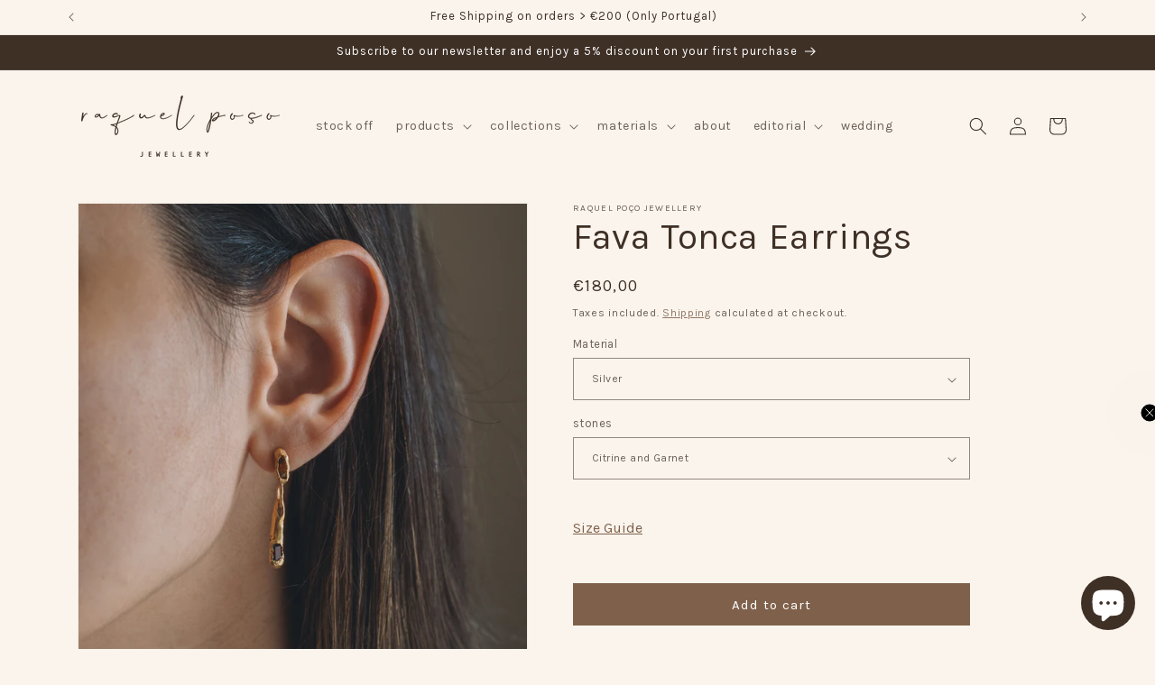

--- FILE ---
content_type: text/html; charset=UTF-8
request_url: https://nulls.solutions/shopify/gift-wrap/app/js/nulls-gift-wrap.js?shop=raquel-poco-jewellery.myshopify.com
body_size: 1616
content:
var _0xc21e=["","split","0123456789abcdefghijklmnopqrstuvwxyzABCDEFGHIJKLMNOPQRSTUVWXYZ+/","slice","indexOf","","",".","pow","reduce","reverse","0"];function _0xe71c(d,e,f){var g=_0xc21e[2][_0xc21e[1]](_0xc21e[0]);var h=g[_0xc21e[3]](0,e);var i=g[_0xc21e[3]](0,f);var j=d[_0xc21e[1]](_0xc21e[0])[_0xc21e[10]]()[_0xc21e[9]](function(a,b,c){if(h[_0xc21e[4]](b)!==-1)return a+=h[_0xc21e[4]](b)*(Math[_0xc21e[8]](e,c))},0);var k=_0xc21e[0];while(j>0){k=i[j%f]+k;j=(j-(j%f))/f}return k||_0xc21e[11]}eval(function(E,m,i,l,y,r){r="";for(var h=0,len=E.length;h<len;h++){var s="";while(E[h]!==i[y]){s+=E[h];h++}for(var j=0;j<i.length;j++)s=s.replace(new RegExp(i[j],"g"),j);r+=String.fromCharCode(_0xe71c(s,y,10)-l)}return decodeURIComponent(escape(r))}("[base64]",6,"jBENQcrJL",22,2,15))

--- FILE ---
content_type: text/javascript; charset=utf-8
request_url: https://raquel-poco-jewellery.myshopify.com/products/fava-tonca-earrings.js
body_size: 1088
content:
{"id":9215264391479,"title":"Fava Tonca Earrings","handle":"fava-tonca-earrings","description":"\u003cp\u003eRing in 925 silver and 925 silver with 24 kt gold plating with natural stones.\u003c\/p\u003e\n\u003cp\u003eAvailable in 9 or 19 kt gold\u003c\/p\u003e\n\u003cp data-mce-fragment=\"1\"\u003eWeight: 3,6gr\u003c\/p\u003e\n\u003cp data-mce-fragment=\"1\"\u003eDimensions: 3,1 x 0,4cm \u003c\/p\u003e\n\u003cp data-mce-fragment=\"1\"\u003e\u003cmeta charset=\"UTF-8\"\u003e\u003cspan\u003eFor other stone combinations, please email hello@raquelpocojewellery.com\u003c\/span\u003e\u003cbr\u003e\u003c\/p\u003e","published_at":"2024-02-08T21:14:07+00:00","created_at":"2024-02-08T12:39:17+00:00","vendor":"Raquel Poço Jewellery","type":"Brincos","tags":["Brincos"],"price":18000,"price_min":18000,"price_max":19000,"available":true,"price_varies":true,"compare_at_price":18000,"compare_at_price_min":18000,"compare_at_price_max":19000,"compare_at_price_varies":true,"variants":[{"id":48088516886839,"title":"Silver \/ Citrine and Garnet","option1":"Silver","option2":"Citrine and Garnet","option3":null,"sku":"BRS_PRT_0358_0C0D","requires_shipping":true,"taxable":true,"featured_image":null,"available":true,"name":"Fava Tonca Earrings - Silver \/ Citrine and Garnet","public_title":"Silver \/ Citrine and Garnet","options":["Silver","Citrine and Garnet"],"price":18000,"weight":0,"compare_at_price":18000,"inventory_management":"shopify","barcode":"","requires_selling_plan":false,"selling_plan_allocations":[]},{"id":48088517148983,"title":"Gold plated silver \/ Citrine and Garnet","option1":"Gold plated silver","option2":"Citrine and Garnet","option3":null,"sku":"BRS_PBN_0361_0C0D","requires_shipping":true,"taxable":true,"featured_image":null,"available":true,"name":"Fava Tonca Earrings - Gold plated silver \/ Citrine and Garnet","public_title":"Gold plated silver \/ Citrine and Garnet","options":["Gold plated silver","Citrine and Garnet"],"price":19000,"weight":0,"compare_at_price":19000,"inventory_management":"shopify","barcode":"","requires_selling_plan":false,"selling_plan_allocations":[]}],"images":["\/\/cdn.shopify.com\/s\/files\/1\/0796\/4111\/6983\/files\/RPJ_pecas-22.jpg?v=1740061295","\/\/cdn.shopify.com\/s\/files\/1\/0796\/4111\/6983\/files\/raquel_poco_jewellery_fava._tonca_earrings_natural_stones.1.jpg?v=1758301280","\/\/cdn.shopify.com\/s\/files\/1\/0796\/4111\/6983\/files\/RPJ_pecas-21.jpg?v=1758301280"],"featured_image":"\/\/cdn.shopify.com\/s\/files\/1\/0796\/4111\/6983\/files\/RPJ_pecas-22.jpg?v=1740061295","options":[{"name":"Material","position":1,"values":["Silver","Gold plated silver"]},{"name":"stones","position":2,"values":["Citrine and Garnet"]}],"url":"\/products\/fava-tonca-earrings","media":[{"alt":null,"id":64031804129655,"position":1,"preview_image":{"aspect_ratio":1.0,"height":2048,"width":2048,"src":"https:\/\/cdn.shopify.com\/s\/files\/1\/0796\/4111\/6983\/files\/RPJ_pecas-22.jpg?v=1740061295"},"aspect_ratio":1.0,"height":2048,"media_type":"image","src":"https:\/\/cdn.shopify.com\/s\/files\/1\/0796\/4111\/6983\/files\/RPJ_pecas-22.jpg?v=1740061295","width":2048},{"alt":null,"id":39137095582007,"position":2,"preview_image":{"aspect_ratio":0.667,"height":4879,"width":3253,"src":"https:\/\/cdn.shopify.com\/s\/files\/1\/0796\/4111\/6983\/files\/raquel_poco_jewellery_fava._tonca_earrings_natural_stones.1.jpg?v=1758301280"},"aspect_ratio":0.667,"height":4879,"media_type":"image","src":"https:\/\/cdn.shopify.com\/s\/files\/1\/0796\/4111\/6983\/files\/raquel_poco_jewellery_fava._tonca_earrings_natural_stones.1.jpg?v=1758301280","width":3253},{"alt":null,"id":64031804162423,"position":3,"preview_image":{"aspect_ratio":1.0,"height":2048,"width":2048,"src":"https:\/\/cdn.shopify.com\/s\/files\/1\/0796\/4111\/6983\/files\/RPJ_pecas-21.jpg?v=1758301280"},"aspect_ratio":1.0,"height":2048,"media_type":"image","src":"https:\/\/cdn.shopify.com\/s\/files\/1\/0796\/4111\/6983\/files\/RPJ_pecas-21.jpg?v=1758301280","width":2048}],"requires_selling_plan":false,"selling_plan_groups":[]}